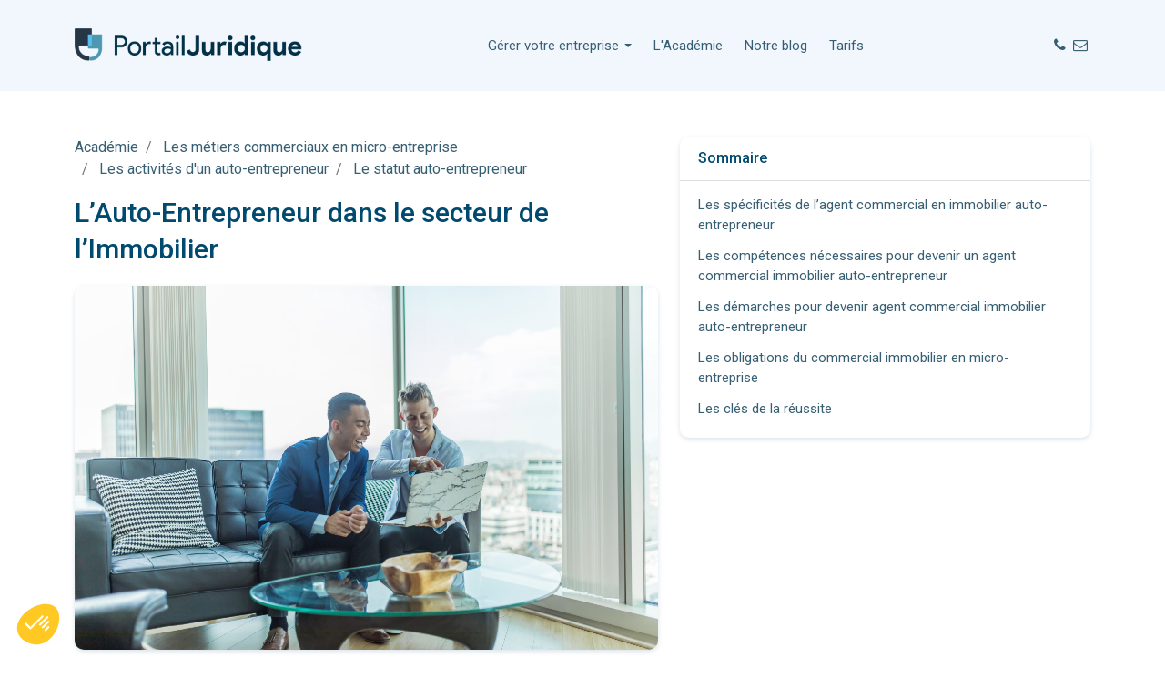

--- FILE ---
content_type: text/html; charset=utf-8
request_url: https://www.portailjuridique.fr/academie/activites-auto-entrepreneur/lauto-entrepreneur-dans-le-secteur-de-limmobilier
body_size: 5582
content:




<!DOCTYPE html>
<html lang="fr">
<head>
    
    <link rel="stylesheet" href="/static/css/wordpress.css"/>

    <style>
        nav.navbar .btn {
            display: none;
        }
        nav .contact {
            margin-right: 0 !important;
        }
        nav.sticky {
            display: none;
        }
    </style>

    <title>L&#8217;Auto-Entrepreneur dans le secteur de l&#8217;Immobilier</title>
    <meta charset="utf-8">
    <meta name="viewport" content="width=device-width, initial-scale=1, shrink-to-fit=no">
    <meta name="description" content="L&amp;#8217;auto-entrepreneur dans le secteur de l&amp;#8217;immobilier joue un rôle essentiel dans le domaine de la transaction et de la négociation immobilières. Cette forme de travail indépendant offre la possibilité de bénéficier de la flexibilité, de la liberté et de la responsabilité de gérer sa propre entreprise">
    <meta property="robots" content="index, follow">
    <link rel="shortcut icon" href="/static/favicon.ico">

    <link rel="stylesheet" media="print" onload="this.onload=null;this.removeAttribute('media');" href="https://fonts.googleapis.com/css?family=Roboto:300,400,500,600,700&display=swap">
    <link rel="preload" as="style" href="https://fonts.googleapis.com/css?family=Roboto:300,400,500,600,700&display=swap">
    <link rel="preconnect" href="https://fonts.gstatic.com" crossorigin>

    <link rel="stylesheet" href="/static/c/css/output.1689d47ebe2b.css" type="text/css">

    <script>(function (w, d, s, l, i) {
        w[l] = w[l] || [];
        w[l].push({
            'gtm.start':
                new Date().getTime(), event: 'gtm.js'
        });
        var f = d.getElementsByTagName(s)[0],
            j = d.createElement(s), dl = l != 'dataLayer' ? '&l=' + l : '';
        j.async = true;
        j.src =
            'https://www.googletagmanager.com/gtm.js?id=' + i + dl;
        f.parentNode.insertBefore(j, f);
    })(window, document, 'script', 'dataLayer', 'GTM-K3BLPZK');</script>
</head>
<body>
    <noscript>
        <iframe src="https://www.googletagmanager.com/ns.html?id=GTM-K3BLPZK"
                height="0" width="0" style="display:none;visibility:hidden"></iframe>
    </noscript>

    <nav class="navbar position-absolute navbar-expand-xl w-100">
        <div class="container">

            <!-- Logo -->
            <a href="/"><img class="logo" src="/static/img/logo/logo.png" alt="PortailJuridique Logo" width="250" height="38"></a>

            <!-- Menu -->
            <div class="offcanvas offcanvas-end" tabindex="-1" id="offcanvasRight">
                <div class="offcanvas-header justify-content-end">
                    <button type="button" class="btn-close text-reset" data-bs-dismiss="offcanvas" aria-label="Close"></button>
                </div>
                <div class="offcanvas-body justify-content-center">
                    <ul id="main-menu" class="sm sm-clean">
                        <li class="has-mega-menu">
                            <a href="#">Gérer votre entreprise</a>
                            <ul class="mega-menu">
                                <li>
                                    <div class="column-1-3">
                                        <h6>Créer une entreprise</h6>
                                        <ul>
                                            <li><a href="/auto-entrepreneur/creation">Créer une auto-entreprise</a></li>
                                            <li><a href="/sas/creation">Créer une SAS</a></li>
                                            <li><a href="/sasu/creation">Créer une SASU</a></li>
                                            <li><a href="/sarl/creation">Créer une SARL</a></li>
                                        </ul>
                                    </div>
                                    <div class="column-1-3">
                                        <h6>Changer votre entreprise</h6>
                                        <ul>
                                            <li><a href="/auto-entrepreneur/cessation">Fermer votre auto-entreprise</a></li>
                                            <li><a href="/auto-entrepreneur/modification">Modifier votre auto-entreprise</a></li>
                                        </ul>
                                    </div>
                                    <div class="column-1-3">
                                        <h6>Gérer vos clients</h6>
                                        <ul>
                                            <li><a href="/user/registration/">Logiciel de facturation</a></li>
                                            <li><a href="/auto-entrepreneur/cotisations">Simulateurs</a></li>
                                        </ul>
                                    </div>
                                </li>
                            </ul>
                        </li>
                        <li><a href="/academie/">L'Académie</a></li>
                        <li><a href="/blog/">Notre blog</a></li>
                        <li><a href="/tarifs">Tarifs</a></li>
                      </ul>
                    <div class="d-grid d-md-none">
                        <div class="d-grid gap-3 justify-content-center text-center my-4">
                            <a class="fw-bolder" href="tel:+330257840048">
                                <i class="icon-phone"></i> 02 57 84 00 48
                            </a>
                            <a class="fw-bolder" href="/contact">
                                <i class="icon-mail"></i> support@portailjuridique.fr
                            </a>
                        </div>
                        <a class="btn btn-secondary m-auto" href="/compte/connexion">
                            Se connecter <i class="icon-user-circle"></i>
                        </a>
                    </div>
                </div>
            </div>

            <!-- Buttons -->
            <div class="d-none d-md-flex align-items-center ms-auto me-4 me-xl-0">
                <div class="contact d-flex">
                    <a href="tel:+330257840048">
                        <i class="icon-phone"></i>
                    </a>
                    <a href="/contact">
                        <i class="icon-mail"></i>
                    </a>
                </div>
                <a class="btn btn-secondary" href="/compte/connexion">
                    Se connecter <i class="icon-user-circle"></i>
                </a>
            </div>

            <!-- Menu button -->
            <div class="d-flex gap-3 gap-sm-4">
                <button class="navbar-toggler border-0 px-1" type="button" data-bs-toggle="offcanvas"
                data-bs-target="#offcanvasRight" aria-controls="offcanvasRight" aria-label="Open Menu">
                    <i class="icon-menu"></i>
                </button>
            </div>

        </div>
    </nav>

    <main>
    
    <header class="knowledge-post">
        <div class="container">
            <div class="row justify-content-center">
                <div class="col-lg-7 col-xxl-7">
                    <div class="post" data-bs-spy="scroll" tabindex="0" data-bs-smooth-scroll="true">
                        <nav class="nav-breadcrumb" aria-label="breadcrumb">
                            <ol class="breadcrumb">
                                <li class="breadcrumb-item"><a href="/academie/">Académie</a></li>
                                
                                    
                                        <li class="breadcrumb-item">
                                            <a href="/academie/activites-auto-entrepreneur/#metiers-commerciaux">Les métiers commerciaux en micro-entreprise</a>
                                        </li>
                                    
                                
                                    
                                        <li class="breadcrumb-item">
                                            <a href="/academie/le-statut-auto-entrepreneur/#activites-auto-entrepreneur">Les activités d&#x27;un auto-entrepreneur</a>
                                        </li>
                                    
                                
                                    
                                        <li class="breadcrumb-item">
                                            <a href="/academie/le-statut-auto-entrepreneur/">Le statut auto-entrepreneur</a>
                                        </li>
                                    
                                
                            </ol>
                        </nav>
                        <h1>L&#8217;Auto-Entrepreneur dans le secteur de l&#8217;Immobilier</h1>
                        <img class="post-image w-100" src="https://www.portailjuridique.fr/wordpress-internal/wp-content/uploads/2023/05/austin-distel-jpHw8ndwJ_Q-unsplash-scaled.jpg" alt="">
                        <div class="card"><p>
 Être un agent commercial dans le domaine immobilier est une profession régulée, mais qui peut être exercée sous le statut d’auto-entrepreneur. Cette profession implique une série de spécificités comme l’immatriculation au RSAC (Registre spécial des agents commerciaux), une attestation de collaborateur, le respect de certaines réglementations et le maintien de la loyauté professionnelle.
</p>
<h2 class="wp-block-heading" id="id-les-specificites-de-lagent-commercial-en-immobilier-auto-entrepreneur-0">
 Les spécificités de l’agent commercial en immobilier auto-entrepreneur
</h2>
<p>
 Un agent commercial immobilier sous le statut d’auto-entrepreneur doit suivre certaines règles en termes de chiffre d’affaires, de cotisations sociales, et d’imposition. Il doit aussi se familiariser avec certains codes de l’activité, comme le code APE : 31Z, qui est attribué aux agences immobilières.
</p>
<ul>
 <li>
  Centre de Formalités des Entreprises (CFE) : Greffe du Tribunal de Commerce
 </li>
 <li>
  Plafond de chiffre d’affaires : 77 700 €
 </li>
 <li>
  Taux de cotisations sociales : 21,1%
 </li>
 <li>
  Catégorie d’imposition : BNC (bénéfices non commerciaux)
 </li>
 <li>
  Code APE : 31Z – Agences immobilières
 </li>
</ul>
<p>
 L’agent commercial est rémunéré par commission, dont le taux est défini dans le contrat de mandat signé avec l’agence immobilière. Ce contrat permet à l’agent commercial d’agir au nom de l’agence immobilière sans pour autant établir un lien de subordination entre les deux.
</p>
<h2 class="wp-block-heading" id="id-les-competences-necessaires-pour-devenir-un-agent-commercial-immobilier-auto-entrepreneur-1">
 Les compétences nécessaires pour devenir un agent commercial immobilier auto-entrepreneur
</h2>
<p>
 Trois principales compétences sont requises pour exercer ce métier :
</p>
<ol>
 <li>
  <strong>
   La connaissance du marché
  </strong>
  : Un agent commercial doit avoir une bonne compréhension du marché immobilier local et un réseau professionnel étendu pour identifier des opportunités et apporter une réelle valeur ajoutée à l’agence immobilière.
 </li>
 <li>
  <strong>
   Un excellent relationnel
  </strong>
  : L’agent doit instaurer la confiance avec ses clients. Il doit également être un bon négociateur et conseiller pour servir les intérêts de l’agence immobilière.
 </li>
 <li>
  <strong>
   Une grande autonomie
  </strong>
  : L’agent travaille généralement en totale autonomie. Il doit donc faire preuve de rigueur, d’organisation et de disponibilité.
 </li>
</ol>
<h2 class="wp-block-heading" id="id-les-demarches-pour-devenir-agent-commercial-immobilier-auto-entrepreneur-2">
 Les démarches pour devenir agent commercial immobilier auto-entrepreneur
</h2>
<p>
 Pour devenir un agent commercial immobilier auto-entrepreneur, certaines démarches sont nécessaires. Tout d’abord, bien que la profession ne soit pas réglementée, il est recommandé d’avoir une formation dans le domaine de l’immobilier ou des techniques de vente.
</p>
<p>
 Il est également obligatoire de souscrire à une assurance de responsabilité civile professionnelle. Cette assurance couvre les éventuels dommages causés à un tiers dans le cadre de l’activité professionnelle. Une assurance de protection juridique, bien qu’elle ne soit pas obligatoire, peut aussi être souscrite pour couvrir les frais en cas de litige judiciaire avec un tiers.
</p>
<p>
 En ce qui concerne la réglementation, l’agent commercial est soumis à certaines contraintes spécifiques. Il doit notamment déclarer le début de son activité, signer un contrat de mandat avec une agence immobilière, s’enregistrer au Registre du commerce et des sociétés (RCS) et demander son immatriculation au Registre spécial des agents commerciaux (RSAC). Il devra également obtenir une attestation de collaborateur délivrée par l’agence immobilière qui l’a mandaté, attestant qu’il dispose d’une assurance de responsabilité civile professionnelle.
</p>
<h2 class="wp-block-heading" id="id-les-obligations-du-commercial-immobilier-en-micro-entreprise-3">
 Les obligations du commercial immobilier en micro-entreprise
</h2>
<p>
 L’agent commercial en immobilier doit respecter certaines obligations déontologiques. Il a un devoir de loyauté envers son mandant, ce qui signifie qu’il ne peut pas travailler pour une entreprise concurrente sans autorisation. Il doit également agir en tant que “bon professionnel” pour ne pas nuire à l’image de l’agence immobilière qui l’a mandaté.
</p>
<p>
 Il est également tenu d’informer ses clients qu’il travaille sous le statut d’auto-entrepreneur. Cette information doit figurer sur tous ses documents (mandat de vente, mandat de recherche, etc.) et supports de communication.
</p>
<p>
 Comme tous les auto-entrepreneurs, l’agent commercial en immobilier est tenu de respecter certaines obligations administratives. Il doit déclarer son chiffre d’affaires chaque mois ou chaque trimestre et payer des cotisations sociales en conséquence. Il doit également respecter le plafond de chiffre d’affaires imposé par le régime de l’auto-entreprise, qui est de 77 700 €. Si ce seuil est dépassé pendant deux années consécutives, l’auto-entrepreneur perd le bénéfice de son statut.
</p>
<p>
 En termes de comptabilité, l’auto-entrepreneur est tenu de tenir un livre des recettes et de disposer d’un compte bancaire dédié à son activité si son chiffre d’affaires dépasse 10 000 € pendant deux années consécutives.
</p>
<h2 class="wp-block-heading" id="id-les-cles-de-la-reussite-4">
 Les clés de la réussite
</h2>
<p>
 Pour réussir en tant qu’agent commercial en immobilier auto-entrepreneur, plusieurs conseils peuvent être suivis. Il est conseillé de choisir soigneusement l’agence immobilière qui vous mandate, de suivre de près l’évolution du marché immobilier et d’être prêt à suivre des formations pour développer vos compétences et votre réseau. Enfin, il est crucial de soigner son réseau professionnel, qui est la clé de la réussite dans ce métier.
</p>
</div>
                    </div>
                </div>
                <div class="col-lg-5 col-xxl-4">
                    <div class="sidebar">
                        <div class="card toc">
                            <div class="card-heading">
                                <h6>Sommaire</h6>
                            </div>
                            <div class="card-content">
                                <ul class="list-group">
 <li>
  <a class="list-group-item" href="#id-les-specificites-de-lagent-commercial-en-immobilier-auto-entrepreneur-0">
   Les spécificités de l’agent commercial en immobilier auto-entrepreneur
  </a>
 </li>
 <li>
  <a class="list-group-item" href="#id-les-competences-necessaires-pour-devenir-un-agent-commercial-immobilier-auto-entrepreneur-1">
   Les compétences nécessaires pour devenir un agent commercial immobilier auto-entrepreneur
  </a>
 </li>
 <li>
  <a class="list-group-item" href="#id-les-demarches-pour-devenir-agent-commercial-immobilier-auto-entrepreneur-2">
   Les démarches pour devenir agent commercial immobilier auto-entrepreneur
  </a>
 </li>
 <li>
  <a class="list-group-item" href="#id-les-obligations-du-commercial-immobilier-en-micro-entreprise-3">
   Les obligations du commercial immobilier en micro-entreprise
  </a>
 </li>
 <li>
  <a class="list-group-item" href="#id-les-cles-de-la-reussite-4">
   Les clés de la réussite
  </a>
 </li>
</ul>

                            </div>
                        </div>
                    </div>
                </div>
            </div>
        </div>
    </header>

    <div class="cta-fixed cta-d-none">
        
        <h5>Devenez auto-entrepreneur sans plus attendre</h5>
        <a class="btn btn-primary rounded-3" href="/auto-entrepreneur/creation">Démarrer ma micro-entreprise</a>
        
    </div> 

    </main>

    <footer>
    <div class="container">
        <div class="row">
            <div class="col-12 col-sm-6 col-lg-3 pb-lg-0">
                <a href="/" aria-label="Firstpage">
                    <img class="logo lazy" src="" data-src="/static/img/logo-white.svg" alt="Logo" width="258" height="47">
                </a>
                <p>
                    Portail Juridique est une Legaltech, une entreprise innovante, qui met son expertise à la disposition des entrepreneurs et auto-entrepreneurs
                </p>
                <div class="d-flex justify-content-center justify-content-sm-start gap-3 align-items-center d-none">
                    <a href="https://www.linkedin.com/company/portailjuridique" aria-label="PortailJuridique Linkedin"><i class="fa-brands fa-linkedin"></i></a>
                </div>
            </div>
            <div class="col-sm-5 col-lg-3 pb-lg-0">
                <h5>À propos de nous</h5>
                <ul>
                    <li><a href="/services">Nos services</a></li>
                    <li><a href="/career">Travailler avec nous</a></li>
                    <li><a href="/contact">Nous contacter</a></li>
                </ul>
            </div>
            <div class="col-sm-6 col-lg-3 pb-sm-0">
                <h5>Notre compagnie</h5>
                <ul>
                    <li><a href="/content/cgu/">Conditions générales d'utilisation</a></li>
                    <li><a href="/content/confidentialite/">Politique de confidentialité</a></li>
                    <li><a href="/content/mentions-legales/">Mentions légales</a></li>
                </ul>
            </div>
            <div class="col-sm-5 col-lg-3 pb-0">
                <h5>Contact</h5>
                <ul>
                    <li>
                        <a href="tel:+330257840048">
                            <i class="icon-phone me-1"></i> 02 57 84 00 48
                        </a>
                    </li>
                    <li>
                        <a href="/contact">
                            <i class="icon-mail me-1"></i> support@portailjuridique.fr
                        </a>
                    </li>
                </ul>
            </div>
        </div>
    </div>
</footer>

    <script src="/static/c/js/output.bc231fd0a116.js" defer></script>
<script src="/static/c/js/output.0f89a52462c3.js"></script>
    <script>
  window.axeptioSettings = {
    clientId: '65ef50926c260ea3529f0fbc',
    cookiesVersion: 'portailjuridique-en-EU',
    googleConsentMode: {
      default: {
        analytics_storage: 'denied',
        ad_storage: 'denied',
        ad_user_data: 'denied',
        ad_personalization: 'denied',
        wait_for_update: 500
      }
    }
  }
  
  ;(function (d, s) {
    var t = d.getElementsByTagName(s)[0],
      e = d.createElement(s)
    e.async = true
    e.src = '//static.axept.io/sdk.js'
    t.parentNode.insertBefore(e, t)
  })(document, 'script')

</script>

<script defer src="https://static.cloudflareinsights.com/beacon.min.js/vcd15cbe7772f49c399c6a5babf22c1241717689176015" integrity="sha512-ZpsOmlRQV6y907TI0dKBHq9Md29nnaEIPlkf84rnaERnq6zvWvPUqr2ft8M1aS28oN72PdrCzSjY4U6VaAw1EQ==" data-cf-beacon='{"version":"2024.11.0","token":"aca92b2b6d6948a39b0f96755d6585f7","r":1,"server_timing":{"name":{"cfCacheStatus":true,"cfEdge":true,"cfExtPri":true,"cfL4":true,"cfOrigin":true,"cfSpeedBrain":true},"location_startswith":null}}' crossorigin="anonymous"></script>
</body>
</html>

--- FILE ---
content_type: text/css
request_url: https://www.portailjuridique.fr/static/css/wordpress.css
body_size: 444
content:
/* ----- Table styles ----- */

body {}

.wp-block-table {
    width: 100%;
    margin: 20px 0 !important;
}

.wp-block-table table {
    width: 100%;
}

.wp-block-table table thead th {
    background-color: #004A70;
    color: #fff;
    padding: 12px;
    border: 1px solid #ced4da;
}

.wp-block-table table tr td {
    padding: 12px;
}


/* ----- Post head group ----- */

.is-layout-constrained.wp-block-group {
    display: flex;
    justify-content: space-between;
    align-items: center;
}

.wp-block-post-author {
    display: flex;
    align-items: center;
    gap: 10px;
}

.wp-block-post-author p {
    margin-bottom: 0 !important;
}

.avatar {
    border-radius: 100%;
}


/* Image styles */

.wp-block-image {
    margin: 25px 0;
    text-align: center;
}

.wp-block-image img {
    border-radius: 10px;
    box-shadow: 0 0 10px 0 rgba(0, 0, 0, 0.1);
    width: -webkit-fill-available;
    width: 100%;
    height: auto;
}


/* Card styles */

.knowledge-post .post {
    text-align: left;
}

.post-image {
    margin-bottom: 30px;
    object-fit: cover;
}

.knowledge-post .post .card a {
    font-weight: 500;
}

.wp-block-heading {
    margin: 20px 0 10px !important;
}


/* ----- Info box ----- */

.infobox-wrapper-inner {
    margin: 25px 0;
    padding: 20px;
    background-color: #def6ff;
}

.infobox-wrapper-inner .title {
    margin-top: 0 !important;
    font-size: 1.125rem;
    line-height: 26px;
    font-weight: 500;
    color: #004A70;
    margin-bottom: 10px;
}

.infobox-wrapper-inner .title::before {
    content: attr(data-icon2);
    font-size: 25px;
    margin-right: 10px;
}

.infobox-wrapper-inner .description {
    line-height: inherit;
    margin-bottom: 0 !important;
}


/* ----- Notice box ----- */

.eb-notice-wrapper {
    margin: 25px 0;
    padding: 20px;
    background-color: #ffdee2;
}

.eb-notice-wrapper .eb-notice-title {
    font-size: 1.125rem;
    line-height: 26px;
    font-weight: 500;
    color: #004A70;
    margin-bottom: 10px;
}

.eb-notice-wrapper .eb-notice-title::before {
    content: attr(data-icon1);
    font-size: 25px;
    margin-right: 10px;
}

.eb-notice-wrapper .eb-notice-text {
    line-height: inherit;
}


/* ----- Media Queries ----- */

@media (min-width: 576px) {
    .wp-block-post-author {
        gap: 20px;
    }
    .wp-block-image {
        margin: 30px 0;
    }
    .wp-block-image img {
        max-width: 400px;
    }
    .infobox-wrapper-inner,
    .eb-notice-wrapper {
        padding: 30px 35px;
        margin: 30px 0;
    }
    .infobox-wrapper-inner .description,
    .eb-notice-wrapper .eb-notice-text {
        font-size: 1.125rem;
        line-height: 26px;
    }
    .infobox-wrapper-inner .title,
    .eb-notice-wrapper .eb-notice-title {
        font-size: 1.25rem;
        line-height: 28px;
    }
}

@media (min-width: 768px) {
    .post-image {
        height: 400px;
    }
}

@media (min-width: 992px) {
    .post-image {
        height: auto;
    }
}

@media (min-width: 1200px) {
    .post-image {
        height: 400px;
    }
}

--- FILE ---
content_type: application/javascript
request_url: https://www.portailjuridique.fr/static/c/js/output.0f89a52462c3.js
body_size: 120
content:
document.addEventListener('DOMContentLoaded',function(){$(document).ready(function(){$(".toc a.sub").hide();function activateListItem(element,scroll){if(element.hasClass("sub")){element.parent().parent().find(".sub").show();}
else{$(".toc a.sub").hide();}
$(".toc a").removeClass("active");element.addClass("active");element.parent().find("a.sub").show();element.parent().children("a.sub").show();if(scroll){var targetId=element.attr("href");var targetElement=$(targetId);var headerHeight=120;var newScrollPosition=targetElement.offset().top-headerHeight;$("html, body").animate({scrollTop:newScrollPosition},0);}}
$(".toc a").click(function(event){event.preventDefault();activateListItem($(this),true);});function isInViewport(element){var elementTop=element.offset().top;var elementBottom=elementTop+element.outerHeight();var viewportTop=$(window).scrollTop();var viewportBottom=viewportTop+$(window).height();return elementBottom>(viewportTop+30)&&elementTop<viewportBottom;}
$(window).on("scroll",function(){$("h2, h3, h4").each(function(){if(isInViewport($(this))){var targetId=$(this).attr("id");var listItem=$('a[href="#'+targetId+'"]');if(!listItem.hasClass("active")){activateListItem(listItem);}
return false;}});});});});;